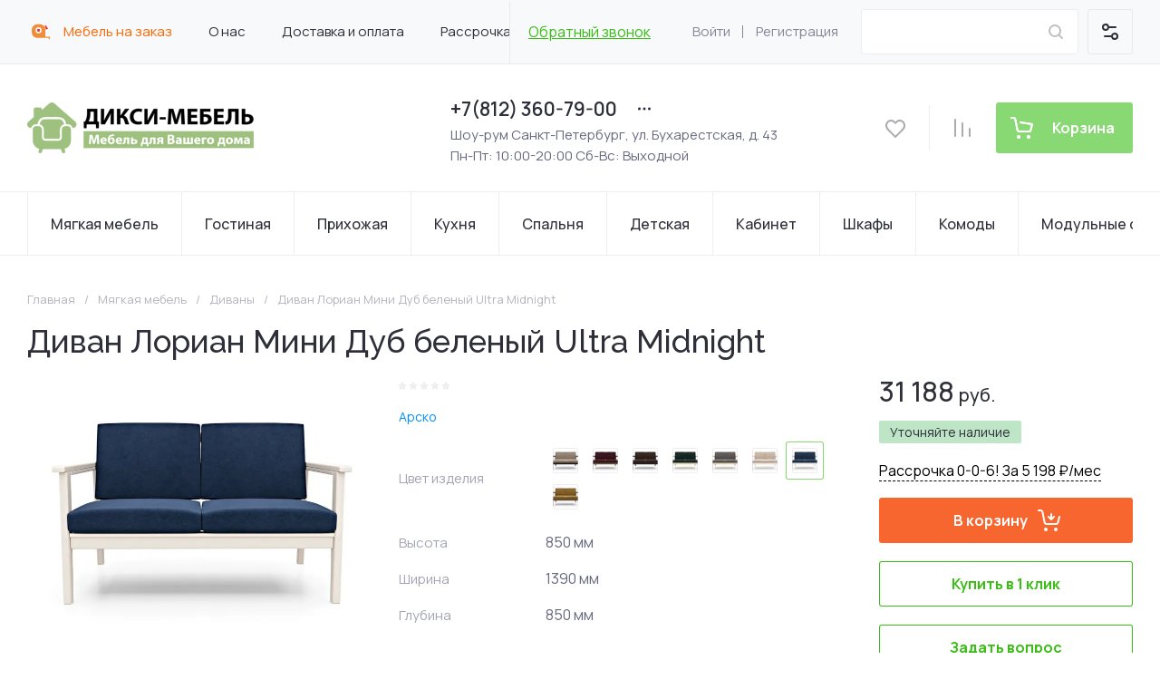

--- FILE ---
content_type: text/css
request_url: https://diksi-mebel.ru/t/v464/images/css/site_addons.scss.css
body_size: 3743
content:
.shop2-product-options .shop2-color-ext-list li.shop2-color-ext-selected:after {
  box-shadow: inset 0 0 0 2px #89D873;
}
#shop2-cart .shop2-cart-table .cart-product .cart-product-article {
  display: none;
}
html body .card-page .kinds-block.kind_columns_5 .kinds-block__items.kinds_slider:not(.tns-slider) {
  flex-wrap: wrap;
}
html body .card-page .kinds-block.kind_columns_5 .kinds-block__items.kinds_slider:not(.tns-slider) .kind-item {
  margin-bottom: 20px;
}
.thumbs .shop2-product-item {
  position: relative;
  --overlay-z-index: 1;
}
.thumbs .shop2-product-item .product-item-overlay {
  display: none;
}
.thumbs .shop2-product-item .product-image-thumbs {
  margin-top: -8px;
}
.thumbs .shop2-product-item .product-image-thumbs .tns-controls:not([aria-label]) {
  display: none;
}
.thumbs .shop2-product-item .product-image-thumbs .tns-controls button {
  position: absolute;
  left: 0;
  top: 0;
  background-color: #464657;
  background-image: url("data:image/svg+xml,%3Csvg xmlns='http://www.w3.org/2000/svg' xmlns:xlink='http://www.w3.org/1999/xlink' width='7px' height='12px'%3E%3Cpath fill-rule='evenodd' fill='rgb(255, 255, 255)' d='M6.712,0.287 C6.321,-0.104 5.687,-0.104 5.296,0.287 L0.290,5.297 C-0.100,5.688 -0.100,6.322 0.290,6.713 L5.296,11.722 C5.687,12.114 6.321,12.114 6.712,11.722 C7.103,11.332 7.103,10.697 6.712,10.306 L2.414,6.005 L6.712,1.704 C7.103,1.313 7.103,0.679 6.712,0.287 Z'/%3E%3C/svg%3E");
  background-position: center;
  background-repeat: no-repeat;
  border: none;
  font-size: 0;
  width: 20px;
  height: 100%;
  border-radius: 8px 0 0 8px;
  cursor: pointer;
  -webkit-tap-highlight-color: transparent;
}
.thumbs .shop2-product-item .product-image-thumbs .tns-controls button[data-controls="next"] {
  transform: scaleX(-1);
  left: auto;
  right: 0;
}
.thumbs .shop2-product-item .product-image-thumbs .tns-controls button[disabled] {
  cursor: default;
  background-image: url("data:image/svg+xml,%3Csvg xmlns='http://www.w3.org/2000/svg' xmlns:xlink='http://www.w3.org/1999/xlink' width='7px' height='12px'%3E%3Cpath fill-rule='evenodd' fill='rgb(100, 100, 100)' d='M6.712,0.287 C6.321,-0.104 5.687,-0.104 5.296,0.287 L0.290,5.297 C-0.100,5.688 -0.100,6.322 0.290,6.713 L5.296,11.722 C5.687,12.114 6.321,12.114 6.712,11.722 C7.103,11.332 7.103,10.697 6.712,10.306 L2.414,6.005 L6.712,1.704 C7.103,1.313 7.103,0.679 6.712,0.287 Z'/%3E%3C/svg%3E");
}
.thumbs .shop2-product-item .product-image-thumbs .tns-controls button::-moz-focus-inner {
  border: 0;
}
.thumbs .shop2-product-item .product-image-thumbs .tns-inner {
  font-size: 0;
}
.thumbs .shop2-product-item .product-image-thumbs__items-wrapper {
  position: relative;
  padding-left: 25px;
  padding-right: 25px;
}
.thumbs .shop2-product-item .product-image-thumbs__items-wrapper.hidden-controls {
  padding-left: 0;
  padding-right: 0;
}
.thumbs .shop2-product-item .product-image-thumbs__items-wrapper > .product-image-thumbs__items {
  display: flex;
  flex-wrap: nowrap;
  overflow: hidden;
}
.thumbs .shop2-product-item .product-image-thumbs__item-wrapper {
  flex-shrink: 0;
  -webkit-tap-highlight-color: transparent;
}
.thumbs .shop2-product-item .product-image-thumbs__item-wrapper::-moz-focus-inner {
  border: 0;
}
.thumbs .shop2-product-item .product-image-thumbs__item-wrapper.tns-nav-active .product-image-thumbs__item::after {
  display: block;
}
.thumbs .shop2-product-item .product-image-thumbs__item {
  width: 50px;
  height: 50px;
  border-radius: 8px;
  overflow: hidden;
  position: relative;
}
.thumbs .shop2-product-item .product-image-thumbs__item::after {
  content: "";
  display: none;
  position: absolute;
  top: 0;
  left: 0;
  right: 0;
  bottom: 0;
  border: 2px solid #ff7044;
  border-radius: 8px;
  pointer-events: none;
}
.thumbs .shop2-product-item .product-image-thumbs__image {
  display: block;
  width: 100%;
  height: 100%;
  max-width: 100%;
  object-fit: cover;
}
.thumbs .shop2-product-item .product-image {
  border-radius: 8px;
  overflow: hidden;
  position: relative;
}
@supports (aspect-ratio: 1) {
  .thumbs .shop2-product-item .product-image {
    aspect-ratio: 1;
  }
}
@supports not (aspect-ratio: 1) {
  .thumbs .shop2-product-item .product-image {
    height: 0;
    padding-top: 100%;
  }
}
@supports not (aspect-ratio: 1) {
  .thumbs .shop2-product-item .product-image > .product-image__items-wrapper {
    position: absolute;
    top: 0;
    left: 0;
  }
}
.thumbs .shop2-product-item .product-image img {
  display: block;
  width: 100%;
  height: 100%;
  max-width: 100%;
  object-fit: cover;
}
.thumbs .shop2-product-item .product-image .tns-outer, .thumbs .shop2-product-item .product-image .tns-ovh, .thumbs .shop2-product-item .product-image .tns-inner {
  height: 100%;
}
@supports not (aspect-ratio: 1) {
  .thumbs .shop2-product-item .product-image .tns-outer {
    position: absolute;
    top: 0;
    left: 0;
    width: 100%;
  }
}
.thumbs .shop2-product-item .product-image .tns-nav {
  position: absolute;
  bottom: 10px;
  left: 0;
  width: 100%;
  display: flex;
  flex-wrap: wrap;
  gap: 5px;
  justify-content: center;
  pointer-events: none;
  padding: 0 10px;
  box-sizing: border-box;
}
.thumbs .shop2-product-item .product-image .tns-nav button {
  border: none;
  background-image: none;
  background-color: #fff;
  width: 30px;
  height: 4px;
  border-radius: 2px;
  -webkit-tap-highlight-color: transparent;
  pointer-events: auto;
}
.thumbs .shop2-product-item .product-image .tns-nav button.tns-nav-active {
  background-color: #ff7044;
}
.thumbs .shop2-product-item .product-image .tns-nav button::-moz-focus-inner {
  border: 0;
}
.thumbs .shop2-product-item .product-image__items-wrapper {
  width: 100%;
  height: 100%;
  position: absolute;
  top: 0;
  left: 0;
  right: 0;
  bottom: 0;
  z-index: 2;
  overflow: hidden;
}
.thumbs .shop2-product-item .product-image__items {
  width: 100%;
  height: 100%;
  display: flex;
  flex-wrap: nowrap;
}
.thumbs .shop2-product-item .product-image__item {
  width: 100%;
  height: 100%;
  flex-shrink: 0;
  position: relative;
}
@media (min-width: 1024px) {
  .thumbs .shop2-product-item.image-thumbs-active .product-item-overlay {
    opacity: 1;
    visibility: visible;
    z-index: calc(var(--overlay-z-index) + 1);
  }
  .thumbs .shop2-product-item.image-thumbs-active .product-image-thumbs {
    opacity: 1;
    visibility: visible;
    z-index: calc(var(--overlay-z-index) + 1);
  }
  .thumbs .shop2-product-item.image-thumbs-active .product-top, .thumbs .shop2-product-item.image-thumbs-active .product-bot {
    z-index: calc(var(--overlay-z-index) + 1);
  }
  .thumbs .shop2-product-item .product-item-overlay {
    display: block;
    position: absolute;
    z-index: var(--overlay-z-index);
    opacity: 0;
    visibility: hidden;
    top: -13px;
    bottom: -20px;
    border-radius: 8px;
    box-shadow: 0px 8px 43px 0px rgba(0, 0, 0, 0.05);
    border: 1px solid #e8e8e8;
    background: #fff;
  }
  .thumbs .shop2-product-item .product-item-overlay--left {
    left: -80px;
    right: -10px;
  }
  .thumbs .shop2-product-item .product-item-overlay--right {
    left: -10px;
    right: -80px;
  }
  .thumbs .shop2-product-item .product-image-thumbs {
    position: absolute;
    z-index: var(--overlay-z-index);
    opacity: 0;
    visibility: hidden;
    top: 0;
    bottom: 0;
    margin-top: 0;
  }
  .thumbs .shop2-product-item .product-image-thumbs--left {
    right: 100%;
    padding-right: 21px;
  }
  .thumbs .shop2-product-item .product-image-thumbs--right {
    left: 100%;
    padding-left: 10px;
  }
  .thumbs .shop2-product-item .product-image-thumbs .tns-outer {
    position: relative;
    padding-top: 25px !important;
    padding-bottom: 25px !important;
  }
  .thumbs .shop2-product-item .product-image-thumbs .tns-outer.hidden-controls {
    padding-top: 0 !important;
    padding-bottom: 0 !important;
  }
  .thumbs .shop2-product-item .product-image-thumbs .tns-controls button {
    top: 0;
    width: 100%;
    height: 20px;
    border-radius: 8px 8px 0 0;
    background-image: url("data:image/svg+xml,%3Csvg xmlns='http://www.w3.org/2000/svg' xmlns:xlink='http://www.w3.org/1999/xlink' width='12px' height='7px'%3E%3Cpath fill-rule='evenodd' fill='rgb(255, 255, 255)' d='M11.713,6.712 C12.104,6.321 12.104,5.687 11.713,5.296 L6.703,0.290 C6.312,-0.100 5.678,-0.100 5.287,0.290 L0.278,5.296 C-0.114,5.687 -0.114,6.321 0.278,6.712 C0.668,7.103 1.303,7.103 1.694,6.712 L5.995,2.414 L10.296,6.712 C10.687,7.103 11.321,7.103 11.713,6.712 Z'/%3E%3C/svg%3E");
  }
  .thumbs .shop2-product-item .product-image-thumbs .tns-controls button[data-controls="next"] {
    transform: scaleY(-1);
  }
  .thumbs .shop2-product-item .product-image-thumbs .tns-controls button[disabled] {
    background-image: url("data:image/svg+xml,%3Csvg xmlns='http://www.w3.org/2000/svg' xmlns:xlink='http://www.w3.org/1999/xlink' width='12px' height='7px'%3E%3Cpath fill-rule='evenodd' fill='rgb(100, 100, 100)' d='M11.713,6.712 C12.104,6.321 12.104,5.687 11.713,5.296 L6.703,0.290 C6.312,-0.100 5.678,-0.100 5.287,0.290 L0.278,5.296 C-0.114,5.687 -0.114,6.321 0.278,6.712 C0.668,7.103 1.303,7.103 1.694,6.712 L5.995,2.414 L10.296,6.712 C10.687,7.103 11.321,7.103 11.713,6.712 Z'/%3E%3C/svg%3E");
  }
  .thumbs .shop2-product-item .product-top, .thumbs .shop2-product-item .product-bot {
    z-index: var(--overlay-z-index);
  }
  .thumbs .shop2-product-item .product-image-thumbs__items-wrapper, .thumbs .shop2-product-item .product-image-thumbs__items {
    height: 100%;
    max-height: 100%;
  }
  .thumbs .shop2-product-item .product-image-thumbs__items-wrapper {
    position: static;
    padding-left: 0;
    padding-right: 0;
  }
  .thumbs .shop2-product-item .product-image-thumbs__items-wrapper > .product-image-thumbs__items {
    display: block;
  }
  .thumbs .shop2-product-item .product-image-thumbs__items {
    touch-action: pan-x;
  }
  .thumbs .shop2-product-item .product-image-thumbs__item {
    width: 70px;
    height: 70px;
    border-radius: 4px;
  }
  .thumbs .shop2-product-item .product-image-thumbs__item::after {
    border-width: 1px;
    border-radius: 4px;
  }
}
.product_columns_3 .product-list.thumbs .product-item .gr-product-name {
  margin-top: 10px;
}
body .thumbs .shop2-product-item .product-image-thumbs .tns-controls button {
  min-height: 20px;
}
.thumbs .shop2-product-item .product-image {
  position: relative;
}
.thumbs .shop2-product-item .product-video {
  position: absolute;
  top: 50%;
  left: 50%;
  width: 64px;
  height: 46px;
  margin-left: -32px;
  margin-top: -23px;
  background: url("data:image/svg+xml,%3Csvg xmlns='http://www.w3.org/2000/svg' xmlns:xlink='http://www.w3.org/1999/xlink' xmlns:svgjs='http://svgjs.com/svgjs' version='1.1' width='512' height='512' x='0' y='0' viewBox='0 0 24 24' style='enable-background:new 0 0 512 512' xml:space='preserve'%3E%3Cg%3E%3Crect xmlns='http://www.w3.org/2000/svg' x='7' y='7' width='10' height='10' fill='%23fff'/%3E%3Cpath xmlns='http://www.w3.org/2000/svg' d='m23.469 5.929.03.196c-.29-1.029-1.073-1.823-2.068-2.112l-.021-.005c-1.871-.508-9.4-.508-9.4-.508s-7.51-.01-9.4.508c-1.014.294-1.798 1.088-2.083 2.096l-.005.021c-.699 3.651-.704 8.038.031 11.947l-.031-.198c.29 1.029 1.073 1.823 2.068 2.112l.021.005c1.869.509 9.4.509 9.4.509s7.509 0 9.4-.509c1.015-.294 1.799-1.088 2.084-2.096l.005-.021c.318-1.698.5-3.652.5-5.648 0-.073 0-.147-.001-.221.001-.068.001-.149.001-.23 0-1.997-.182-3.951-.531-5.846zm-13.861 9.722v-7.293l6.266 3.652z' fill='%23e92e2e' data-original='%23000000' style=''/%3E%3C/g%3E%3C/svg%3E") 0 -9px/cover no-repeat;
}
.thumbs .shop2-product-item .product-video-thumb-icon {
  position: absolute;
  width: 24px;
  height: 18px;
  top: 50%;
  left: 50%;
  margin-left: -12px;
  margin-top: -9px;
  background: url("data:image/svg+xml,%3Csvg xmlns='http://www.w3.org/2000/svg' xmlns:xlink='http://www.w3.org/1999/xlink' xmlns:svgjs='http://svgjs.com/svgjs' version='1.1' width='512' height='512' x='0' y='0' viewBox='0 0 24 24' style='enable-background:new 0 0 512 512' xml:space='preserve'%3E%3Cg%3E%3Crect xmlns='http://www.w3.org/2000/svg' x='7' y='7' width='10' height='10' fill='%23fff'/%3E%3Cpath xmlns='http://www.w3.org/2000/svg' d='m23.469 5.929.03.196c-.29-1.029-1.073-1.823-2.068-2.112l-.021-.005c-1.871-.508-9.4-.508-9.4-.508s-7.51-.01-9.4.508c-1.014.294-1.798 1.088-2.083 2.096l-.005.021c-.699 3.651-.704 8.038.031 11.947l-.031-.198c.29 1.029 1.073 1.823 2.068 2.112l.021.005c1.869.509 9.4.509 9.4.509s7.509 0 9.4-.509c1.015-.294 1.799-1.088 2.084-2.096l.005-.021c.318-1.698.5-3.652.5-5.648 0-.073 0-.147-.001-.221.001-.068.001-.149.001-.23 0-1.997-.182-3.951-.531-5.846zm-13.861 9.722v-7.293l6.266 3.652z' fill='%23e92e2e' data-original='%23000000' style=''/%3E%3C/g%3E%3C/svg%3E") 0 -3px/cover no-repeat;
}
.product-video-popup-overflow-hidden {
  overflow: hidden;
}
.product-video-popup-wrapper {
  display: none;
  position: relative;
  z-index: 2000;
}
.product-video-popup-wrapper--visible .product-video-popup-bg, .product-video-popup-wrapper--visible .product-video-popup-scroll-wrapper {
  opacity: 1;
  visibility: visible;
}
.product-video-popup-bg {
  background: rgba(0, 0, 0, 0.7);
  position: fixed;
  top: 0;
  left: 0;
  right: 0;
  bottom: 0;
}
.product-video-popup-scroll-wrapper {
  position: fixed;
  top: 0;
  left: 0;
  right: 0;
  bottom: 0;
  font-size: 0;
  text-align: center;
  overflow: auto;
  padding: 30px 10px;
}
.product-video-popup-scroll-wrapper::before {
  content: "";
  height: 100%;
  display: inline-block;
  vertical-align: middle;
}
.product-video-popup-bg, .product-video-popup-scroll-wrapper {
  opacity: 0;
  visibility: hidden;
  transition: opacity 0.3s, visibility 0.3s;
}
.product-video-popup {
  display: inline-block;
  vertical-align: middle;
  font-size: 18px;
  position: relative;
  max-width: 100%;
  box-sizing: border-box;
  padding: 20px;
}
.product-video-popup__close {
  position: absolute;
  top: 0px;
  right: 0px;
  width: 10px;
  height: 10px;
  background-image: url("data:image/svg+xml,%3Csvg xmlns='http://www.w3.org/2000/svg' xmlns:xlink='http://www.w3.org/1999/xlink' width='10px' height='10px'%3E%3Cpath fill-rule='evenodd' fill='rgb(255, 255, 255)' d='M9.717,9.701 C9.326,10.091 8.694,10.091 8.303,9.701 L5.012,6.409 L1.720,9.701 C1.330,10.091 0.697,10.091 0.306,9.701 C-0.084,9.310 -0.084,8.678 0.306,8.288 L3.598,4.996 L0.306,1.704 C-0.084,1.314 -0.084,0.681 0.306,0.290 C0.697,-0.100 1.330,-0.100 1.720,0.290 L5.012,3.582 L8.303,0.290 C8.694,-0.100 9.326,-0.100 9.717,0.290 C10.107,0.681 10.107,1.314 9.717,1.704 L6.425,4.996 L9.717,8.288 C10.107,8.678 10.107,9.310 9.717,9.701 Z'/%3E%3C/svg%3E");
  background-position: center;
  background-repeat: no-repeat;
  cursor: pointer;
}
.product-video-popup__content {
  text-align: center;
}
.product-video-popup__content iframe, .product-video-popup__content video {
  display: block;
  max-width: 100%;
}
.list .product-image-thumbs, .simple .product-image-thumbs, .list .product-item-overlay, .simple .product-item-overlay {
  display: none !important;
}
@media screen and (max-width: 1023px) {
  .thumbs .shop2-product-item .product-image-thumbs {
    margin-top: 10px;
  }
}
.product-list.thumbs .product-item__bottom {
  position: relative;
  z-index: 2;
}
.product-list.thumbs .product-item:hover {
  z-index: 5;
}
.product-image__items-wrapper {
  position: absolute;
  top: 0;
  left: 0;
  right: 0;
  bottom: 0;
  width: 100%;
  height: 100%;
  z-index: 2;
}
.kind-item .kind-item__bottom {
  margin-top: 20px;
}
.kind-item .product-compare, .kind-item .gr-favorite-btn-wrapper {
  display: none !important;
}
.product-image__items-wrapper .tns-outer, .product-image__items-wrapper .tns-ovh, .product-image__items-wrapper .tns-inner {
  height: 100%;
}
.product-image__items-wrapper .tns-outer img, .product-image__items-wrapper .tns-ovh img, .product-image__items-wrapper .tns-inner img {
  height: 100%;
  object-fit: contain;
  width: 100%;
}
.thumbs .shop2-product-item .product-image__item img {
  width: 100%;
  height: 100%;
  object-fit: contain;
}
.shop2-payments-order button.btn_order {
  display: none;
}
.option-details .map_img {
  position: absolute;
  left: 600px;
  max-width: 500px;
}
@media (max-width: 1024px) {
  .option-details .map_img {
    position: static;
    margin-bottom: 20px;
  }
}
.shop2-order-options.shop2-delivery > .options-list .option-type .option-label span, .shop2-delivery > .options-list .option-type .option-label span {
  color: #000;
}


--- FILE ---
content_type: text/css
request_url: https://diksi-mebel.ru/t/v464/images/site.addons2.scss.css
body_size: 4012
content:
.block-items-wrap {
  margin: 30px 0 0;
  position: relative;
  border-radius: var(--gr_btn_radius);
  font-weight: 500;
}
.block-items-wrap > a {
  position: absolute;
  left: 0;
  top: 0;
  right: 0;
  bottom: 0;
  display: block;
  z-index: 2;
}
.block-items-wrap-in {
  width: 55%;
  padding: 40px 35px;
}
.block-items-title {
  font-size: 40px;
  margin: 0 0 20px;
  color: #1D1D1D;
}
.block-items-title * {
  margin: 0;
}
.block-items {
  display: flex;
  flex-wrap: wrap;
  gap: 15px 0;
  font-size: 17px;
  color: #1D1D1D;
  align-items: flex-start;
}
.block-items div {
  width: 50%;
  padding: 0 10px 0 20px;
  position: relative;
}
.block-items div:before {
  position: absolute;
  left: 0;
  top: 50%;
  width: 6px;
  height: 6px;
  margin-top: -3px;
  background: #1D1D1D;
  border-radius: 50%;
  display: block;
  content: "";
}
@media (max-width: 1360px) {
  .block-items-wrap-in {
    width: 70%;
  }
  .block-items-title {
    font-size: 32px;
  }
}
@media (max-width: 1024px) {
  .block-items-wrap-in {
    padding: 25px 20px;
  }
  .block-items-title {
    font-size: 28px;
  }
}
@media (max-width: 640px) {
  .block-items-wrap-in {
    width: 100%;
    position: relative;
  }
  .block-items-title {
    font-size: 24px;
  }
  .block-items-wrap {
    overflow: hidden;
    background-position: 80% 0 !important;
  }
  .block-items-wrap:before {
    position: absolute;
    left: 0;
    top: 0;
    right: 0;
    bottom: 0;
    display: block;
    content: "";
    background: #fff;
    opacity: 0.5;
  }
}
@media (max-width: 480px) {
  .block-items div {
    width: 100%;
    font-size: 16px;
  }
}
.option-payment-note {
  padding: 0;
  font-size: 15px;
  line-height: 1.3;
}
.option-payment-note + .option-item {
  padding-top: 15px;
}
.option-payment-note p:first-child {
  margin-top: 0;
}
.option-payment-note p:last-child {
  margin-bottom: 0;
}
.top-menu > li > a i, .mobile-menu > li > a i {
  flex: 0 0 30px;
  width: 30px;
  height: 30px;
  display: flex;
  justify-content: center;
  align-items: center;
  font-size: 0;
  margin: 0 10px 0 0;
}
.top-menu > li > a i img, .top-menu > li > a i svg, .mobile-menu > li > a i img, .mobile-menu > li > a i svg {
  max-width: 100%;
  max-height: 100%;
  display: block;
}
.shop2-order-options > .options-list .option-type.option-payment-systems .option-payment-note {
  display: none;
  padding: 20px 0 0;
}
.shop2-order-options > .options-list .option-type.option-payment-systems.active-type .option-payment-note {
  display: block;
}
.del-product-wrap {
  padding: 0px 0px 0px 0px;
  margin: 0px 0px 0px 0px;
}
.del-product-wrap .item-del {
  padding: 15px 15px 20px;
  margin: 0px 0px 20px 0px;
  background: #f8f9fb;
}
.del-product-wrap .item-del .name-del {
  font-size: 17px;
  font-weight: bold;
  padding: 0px 0px 10px 0px;
}
.del-product-wrap .item-del .body-del {
  display: -moz-box;
  display: -webkit-box;
  display: -webkit-flex;
  display: -moz-flex;
  display: -ms-flexbox;
  display: flex;
  -webkit-box-direction: normal;
  -webkit-box-orient: horizontal;
  -webkit-flex-direction: row;
  -moz-flex-direction: row;
  -ms-flex-direction: row;
  flex-direction: row;
  -webkit-box-align: start;
  -ms-flex-align: start;
  -webkit-align-items: flex-start;
  -moz-align-items: flex-start;
  align-items: flex-start;
  -webkit-box-pack: justify;
  -ms-flex-pack: justify;
  -webkit-justify-content: space-between;
  -moz-justify-content: space-between;
  justify-content: space-between;
}
.del-product-wrap .item-del .body-del .left-del {
  padding: 15px;
  min-width: 64px;
}
.del-product-wrap .item-del .body-del .right-del {
  -webkit-flex-basis: 100%;
  -moz-flex-basis: 100%;
  -ms-flex-preferred-size: 100%;
  flex-basis: 100%;
}
.del-product-wrap .item-del .body-del .right-del p:first-child {
  margin-top: 0;
}
.del-product-wrap .item-del .body-del .right-del p:last-child {
  margin-bottom: 0;
}
@media (max-width: 440px) {
  .del-product-wrap .item-del .body-del {
    display: block;
  }
}
.order-info-block__desc p:first-child {
  margin-top: 0;
}
.order-info-block__desc p:last-child {
  margin-bottom: 0;
}
.product_columns_4 .product-list.thumbs .product-item .gr-product-options .gr-options-more, .product-list.simple .product-item .gr-product-options .gr-options-more, .product-list.list .product-item .gr-product-options .gr-options-more {
  display: none;
}
.product_columns_4 .product-list.thumbs .product-item .gr-product-options .gr-options-container, .product-list.simple .product-item .gr-product-options .gr-options-container, .product-list.list .product-item .gr-product-options .gr-options-container {
  display: block !important;
  max-width: 370px;
}
.product_columns_4 .product-list.thumbs .product-item .gr-product-options .gr-options-container .shop2-product-options, .product-list.simple .product-item .gr-product-options .gr-options-container .shop2-product-options, .product-list.list .product-item .gr-product-options .gr-options-container .shop2-product-options {
  display: flex;
  flex-wrap: wrap;
  margin: 0 -5px;
}
.product_columns_4 .product-list.thumbs .product-item .gr-product-options .gr-options-container .shop2-product-options .option-item, .product-list.simple .product-item .gr-product-options .gr-options-container .shop2-product-options .option-item, .product-list.list .product-item .gr-product-options .gr-options-container .shop2-product-options .option-item {
  width: calc(33.33% - 10px);
  margin: 0 5px 10px;
}
.block-folders {
  padding: 0 0 10px;
  margin: 0 -10px;
  list-style: none;
  display: -webkit-box;
  display: -webkit-flex;
  display: -moz-flex;
  display: -ms-flexbox;
  display: flex;
  flex-wrap: wrap;
}
.block-folders.block-folders2 {
  margin: 0 -5px;
}
.block-folders.block-folders2 li {
  width: auto;
  padding: 0 5px 10px;
}
.block-folders.block-folders2 .img-folder {
  display: none !important;
}
.block-folders li {
  line-height: normal;
  width: 16.66%;
  padding: 0 10px 20px;
  text-align: center;
  box-sizing: border-box;
  -moz-box-sizing: border-box;
  -webkit-box-sizing: border-box;
}
.block-folders li a {
  display: block;
  color: #000;
  text-decoration: none;
  word-break: break-word;
  height: 100%;
  padding: 14px;
  background: #fff;
  border-radius: var(--gr_wrap_radius);
  box-shadow: inset 0 0 0 1px var(--on_gr_bg_border_4);
}
.block-folders li a:hover {
  text-decoration: underline;
}
.block-folders li a .img-folder {
  display: block;
  margin: 0 0 10px;
  position: relative;
  height: 0;
  padding-top: 100%;
}
.block-folders li a .img-folder span {
  position: absolute;
  left: 0;
  top: 0;
  right: 0;
  bottom: 0;
  display: flex;
  align-items: center;
  justify-content: center;
}
.block-folders li a .img-folder img {
  vertical-align: middle;
  max-width: 100%;
  max-height: 100%;
  transform: translate3d(0, 0, 0);
}
.block-folders li a .img-folder img.no-img {
  background: url(/g/shop2v2/default/images/noimage.png) 50% 50% no-repeat;
}
@media (max-width: 1366px) {
  .block-folders li {
    width: 20%;
  }
}
@media (max-width: 1024px) {
  .block-folders li {
    width: 25%;
  }
}
@media (max-width: 768px) {
  .block-folders li {
    width: 33.33%;
  }
}
@media (max-width: 767px) {
  .block-folders {
    margin: 0 -5px;
  }
  .block-folders li {
    padding: 0 5px 10px;
  }
}
@media (max-width: 560px) {
  .block-folders li {
    width: 50%;
  }
}
@media (max-width: 400px) {
  .block-folders li a {
    padding: 10px;
    font-size: 14px;
  }
}
@media (max-width: 420px) {
  .product_columns_4 .product-list.thumbs .product-item .gr-product-options .gr-options-container .shop2-product-options {
    display: block;
  }
  .product_columns_4 .product-list.thumbs .product-item .gr-product-options .gr-options-container .shop2-product-options .option-item {
    width: auto;
  }
}
.product_columns_4 .product-list.thumbs .product-item .product-additional__add {
  display: none;
}
body .decor-wrap .localconsult__inner-frm .gr-field {
  text-align: left;
}
body .decor-wrap .localconsult__inner-frm .gr-field .gr-title {
  font-size: 12px;
  color: #fff;
}
.product_columns_4 .product-list.thumbs .product-item .product-flags {
  z-index: 3;
}
.card-page__bottom .collections__inner {
  display: flex;
  flex-direction: column;
}
.card-page__bottom .collections__inner .accessory {
  order: -1;
}
.product_columns_4 .product-list.thumbs .product-item .product-flags {
  z-index: 2;
}
.gr-button-3 {
  position: relative;
  background-clip: border-box;
  height: auto;
  min-height: auto;
  vertical-align: top;
  display: inline-block;
  color: #61cb44;
  font: 500 15px Roboto, Arial, Helvetica, sans-serif;
  border: none;
  background: #fff;
  box-shadow: 0 10px 20px rgba(0, 0, 0, 0.06);
  border-radius: 3px;
  outline: 0;
  transition: all 0.2s;
  text-align: center;
  padding: 15px 28px;
  background-clip: border-box;
  cursor: pointer;
  text-decoration: none;
  -moz-appearance: none;
  -webkit-appearance: none;
}
.banners-block {
  margin: 0 0px 20px;
}
@media (max-width: 1340px) {
  .banners-block {
    margin: 20px 0;
  }
}
@media (max-width: 639px) {
  .banners-block {
    margin: 20px 0;
  }
}
.banners-block__items {
  display: -moz-box;
  display: -webkit-box;
  display: -webkit-flex;
  display: -moz-flex;
  display: -ms-flexbox;
  display: flex;
  -webkit-flex-wrap: wrap;
  -moz-flex-wrap: wrap;
  -ms-flex-wrap: wrap;
  flex-wrap: wrap;
}
.banners-block__item {
  position: relative;
  min-height: 240px;
  width: 60%;
  display: -webkit-inline-box;
  display: -webkit-inline-flex;
  display: -moz-inline-flex;
  display: -ms-inline-flexbox;
  display: inline-flex;
  padding: 40px 60px 40px;
  -webkit-box-align: center;
  -ms-flex-align: center;
  -webkit-align-items: center;
  -moz-align-items: center;
  align-items: center;
}
@media (max-width: 1260px) {
  .banners-block__item {
    width: 55%;
    min-height: 220px;
    padding: 40px 25px 40px;
  }
}
@media (max-width: 1023px) {
  .banners-block__item {
    width: 50%;
    min-height: 200px;
  }
}
@media (max-width: 767px) {
  .banners-block__item {
    padding: 20px;
    min-height: 180px;
    width: 100%;
  }
}
@media (max-width: 639px) {
  .banners-block__item {
    min-height: 160px;
    padding: 20px 16px;
  }
}
.banners-block__item:nth-child(even) {
  width: 40%;
}
@media (max-width: 1260px) {
  .banners-block__item:nth-child(even) {
    width: 45%;
  }
}
@media (max-width: 1023px) {
  .banners-block__item:nth-child(even) {
    width: 50%;
  }
}
@media (max-width: 767px) {
  .banners-block__item:nth-child(even) {
    width: 100%;
  }
}
.banners-block__item:nth-child(even) .banners-block__after {
  background: linear-gradient(to left, #61cb44 0%, #61cb44 100%);
}
.banners-block__item:last-child.last_not_even {
  width: 100%;
}
.banners-block__item.no_bg_filter .banners-block__bg {
  filter: none;
}
.banners-block__item.no_bg_filter .banners-block__after {
  display: none;
}
.banners-block__pic {
  position: absolute;
  top: 0;
  left: 0;
  right: 0;
  bottom: 0;
}
.banners-block__bg {
  filter: grayscale(1);
  position: absolute;
  top: 0;
  left: 0;
  right: 0;
  bottom: 0;
  font-size: 0;
  background-position: 50%;
  background-size: cover;
  background-repeat: no-repeat;
}
.banners-block .banners-block__after {
  position: absolute;
  content: "";
  top: 0;
  left: 0;
  right: 0;
  bottom: 0;
  position: absolute;
  content: "";
  display: block;
  top: 0;
  left: 0;
  height: 100%;
  width: 100%;
  background: linear-gradient(to left, #61cb44 0%, #61cb44 100%);
  mix-blend-mode: multiply;
}
.banners-block__text {
  position: relative;
  z-index: 1;
}
.banners-block__title {
  font-weight: 500;
  font-size: 26px;
  line-height: 30px;
  color: #fff;
}
@media (max-width: 1023px) {
  .banners-block__title {
    font-size: 22px;
    line-height: 28px;
  }
}
@media (max-width: 639px) {
  .banners-block__title {
    font-size: 20px;
    line-height: 26px;
  }
}
.banners-block__link {
  position: absolute;
  top: 0;
  left: 0;
  right: 0;
  bottom: 0;
  font-size: 0;
  display: none;
}
.banners-block__btn {
  padding-top: 30px;
}
@media (max-width: 1023px) {
  .banners-block__btn {
    padding-top: 20px;
  }
}
@media (min-width: 768px) {
  .banners-block__btn .gr-button-3 {
    font-size: 17px;
    line-height: 18px;
    padding-top: 19px;
    padding-bottom: 19px;
    padding-right: calc(28px + 56px);
  }
}
@media (max-width: 767px) {
  .banners-block__btn .gr-button-3 {
    padding-right: 76px;
  }
}
.banners-block__btn .gr-button-3:hover:before, .banners-block__btn .gr-button-3:active:before {
  background: url("data:image/svg+xml,%3Csvg%20version%3D%221.1%22%20baseProfile%3D%22full%22%20xmlns%3D%22http%3A%2F%2Fwww.w3.org%2F2000%2Fsvg%22%20xmlns%3Axlink%3D%22http%3A%2F%2Fwww.w3.org%2F1999%2Fxlink%22%20xmlns%3Aev%3D%22http%3A%2F%2Fwww.w3.org%2F2001%2Fxml-events%22%20xml%3Aspace%3D%22preserve%22%20x%3D%220px%22%20y%3D%220px%22%20width%3D%2221px%22%20height%3D%2210px%22%20%20viewBox%3D%220%200%2021%2010%22%20preserveAspectRatio%3D%22none%22%20shape-rendering%3D%22geometricPrecision%22%3E%3Cpath%20d%3D%22M14.0845%200.459519C13.694%200.850043%2013.694%201.48321%2014.0845%201.87373L16.2108%203.99996H1.37497C0.822687%203.99996%200.374971%204.44768%200.374971%204.99996C0.374971%205.55224%200.822687%205.99996%201.37497%205.99996H16.2108L14.0845%208.12619C13.694%208.51671%2013.694%209.14988%2014.0845%209.5404C14.4751%209.93093%2015.1082%209.93093%2015.4987%209.5404L20.0392%204.99996L15.4987%200.459519C15.1082%200.0689949%2014.4751%200.0689949%2014.0845%200.459519Z%22%20fill%3D%22%23fff%22%2F%3E%3C%2Fsvg%3E") 50% no-repeat, rgba(255, 255, 255, 0.2);
}
.banners-block__btn .gr-button-3:before {
  position: absolute;
  content: "";
  top: 0;
  right: 0;
  bottom: 0;
  width: 56px;
  transition: all 0.2s;
  border-radius: 0 3px 3px 0;
  background: url("data:image/svg+xml,%3Csvg%20version%3D%221.1%22%20baseProfile%3D%22full%22%20xmlns%3D%22http%3A%2F%2Fwww.w3.org%2F2000%2Fsvg%22%20xmlns%3Axlink%3D%22http%3A%2F%2Fwww.w3.org%2F1999%2Fxlink%22%20xmlns%3Aev%3D%22http%3A%2F%2Fwww.w3.org%2F2001%2Fxml-events%22%20xml%3Aspace%3D%22preserve%22%20x%3D%220px%22%20y%3D%220px%22%20width%3D%2221px%22%20height%3D%2210px%22%20%20viewBox%3D%220%200%2021%2010%22%20preserveAspectRatio%3D%22none%22%20shape-rendering%3D%22geometricPrecision%22%3E%22%3Cpath%20d%3D%22M14.0845%200.459519C13.694%200.850043%2013.694%201.48321%2014.0845%201.87373L16.2108%203.99996H1.37497C0.822687%203.99996%200.374971%204.44768%200.374971%204.99996C0.374971%205.55224%200.822687%205.99996%201.37497%205.99996H16.2108L14.0845%208.12619C13.694%208.51671%2013.694%209.14988%2014.0845%209.5404C14.4751%209.93093%2015.1082%209.93093%2015.4987%209.5404L20.0392%204.99996L15.4987%200.459519C15.1082%200.0689949%2014.4751%200.0689949%2014.0845%200.459519Z%22%20fill%3D%22%2361cb44%22%2F%3E%3C%2Fsvg%3E") 50% no-repeat, #d9f8fd;
}
@media (max-width: 767px) {
  .banners-block__btn .gr-button-3:before {
    width: 48px;
  }
}
.banners-block .banners-block__after {
  background: linear-gradient(to left, rgba(173, 76, 75, 0.5) 0%, rgba(173, 76, 75, 0.5) 100%);
}
.banners-block__item:nth-child(even) .banners-block__after {
  background: linear-gradient(to left, rgba(152, 173, 75, 0.5) 0%, rgba(152, 173, 75, 0.5) 100%);
}
.banners-block__btn .gr-button-3 {
  background: var(--gr_primary);
  color: #fff;
}
.banners-block__btn .gr-button-3:hover {
  background: #61cb44;
}
.banners-block__btn .gr-button-3:before {
  background: url("data:image/svg+xml,%3Csvg%20version%3D%221.1%22%20baseProfile%3D%22full%22%20xmlns%3D%22http%3A%2F%2Fwww.w3.org%2F2000%2Fsvg%22%20xmlns%3Axlink%3D%22http%3A%2F%2Fwww.w3.org%2F1999%2Fxlink%22%20xmlns%3Aev%3D%22http%3A%2F%2Fwww.w3.org%2F2001%2Fxml-events%22%20xml%3Aspace%3D%22preserve%22%20x%3D%220px%22%20y%3D%220px%22%20width%3D%2221px%22%20height%3D%2210px%22%20%20viewBox%3D%220%200%2021%2010%22%20preserveAspectRatio%3D%22none%22%20shape-rendering%3D%22geometricPrecision%22%3E%22%3Cpath%20d%3D%22M14.0845%200.459519C13.694%200.850043%2013.694%201.48321%2014.0845%201.87373L16.2108%203.99996H1.37497C0.822687%203.99996%200.374971%204.44768%200.374971%204.99996C0.374971%205.55224%200.822687%205.99996%201.37497%205.99996H16.2108L14.0845%208.12619C13.694%208.51671%2013.694%209.14988%2014.0845%209.5404C14.4751%209.93093%2015.1082%209.93093%2015.4987%209.5404L20.0392%204.99996L15.4987%200.459519C15.1082%200.0689949%2014.4751%200.0689949%2014.0845%200.459519Z%22%20fill%3D%22%23ffffff%22%2F%3E%3C%2Fsvg%3E") 50% no-repeat, #61cb44;
}
#shop2-tooltip {
  margin-left: 15px;
}
.folders-block.folder_items_hidden .folders-block__inner.block_dynamic_width .folders-block__item:nth-child(n + 5), .folders-block.folder_items_hidden .folders-block__inner.block_dynamic_width .folders-block__item:nth-child(n + 4) {
  display: block !important;
  opacity: 1 !important;
}
.card-page__bottom .collections__inner {
  display: flex;
  flex-direction: column;
}
.card-page__bottom .collections__inner .recommend {
  order: 10;
}
.product-item .product-flags {
  z-index: 2;
}
.shop-product-data__nav h2 {
  margin: 0;
  font-size: 16px;
}
html .card-page .kinds-block .kinds_slider .shop2-product-article, html .product-list .product-item .product-article {
  display: block !important;
}
html .product-quick-view .shop2-product .shop2-product-article, html .card-page .mods_block .kinds-block .shop2-product-article, html .card-page .shop2-product .shop2-product-article {
  display: block !important;
}
.product_columns_4 .product-list.thumbs .product-item .gr-product-image a img {
  object-fit: contain;
}


--- FILE ---
content_type: text/css
request_url: https://diksi-mebel.ru/t/v464/images/site.tinkoff.scss.css
body_size: 38
content:
body[style="overflow: hidden;"] {
  overflow: visible !important; }

.order-tin-btn-wrap {
  text-align: right;
  margin: 0 0 15px; }


--- FILE ---
content_type: image/svg+xml
request_url: https://diksi-mebel.ru/thumb/2/PlGoXd8X5rCuGL0KdLgFuA/64r64/d/fgs16_services.svg
body_size: 562
content:
<svg xmlns="http://www.w3.org/2000/svg" width="64" height="64" viewBox="0 0 64 64"><path d="M51.1 26h-4.3c0-.1-.1-.2-.1-.2l3.1-3.1c.7-.7.7-1.9 0-2.6L44 14.3c-.7-.7-1.9-.7-2.6 0l-3.1 3.1c-.1 0-.2-.1-.2-.1V13c0-1-.8-1.9-1.9-1.9h-8.3c-1 0-1.9.8-1.9 1.9v4.3c-.1 0-.2.1-.2.1l-3.1-3.1c-.7-.7-1.9-.7-2.6 0l-5.8 5.8c-.7.7-.7 1.9 0 2.6l3.1 3.1c0 .1-.1.2-.1.2H13c-1 0-1.9.8-1.9 1.9v8.3c0 1 .8 1.9 1.9 1.9h4.3c0 .1.1.2.1.2l-3.1 3.1c-.7.7-.7 1.9 0 2.6l5.8 5.8c.7.7 1.9.7 2.6 0l3.1-3.1c.1 0 .2.1.2.1v4.3c0 1 .8 1.9 1.9 1.9h8.3c1 0 1.9-.8 1.9-1.9v-4.3c.1 0 .2-.1.2-.1l3.1 3.1c.7.7 1.9.7 2.6 0l5.8-5.8c.7-.7.7-1.9 0-2.6l-3.1-3.1c0-.1.1-.2.1-.2h4.3c1 0 1.9-.8 1.9-1.9v-8.3c0-1.1-.8-1.9-1.9-1.9zM51 36h-5.6l-.2.7c-.2.5-.4.9-.6 1.4l-.3.6.5.5 3.4 3.4-5.7 5.7-3.4-3.4-.5-.5-.6.2c-.4.2-.9.4-1.4.6l-.6.2V51h-8v-5.6l-.7-.2c-.5-.2-.9-.4-1.4-.6l-.6-.3-.5.5-3.4 3.4-5.7-5.7 3.4-3.4.5-.5-.2-.6c-.2-.4-.4-.9-.6-1.4l-.2-.6H13v-8h5.6l.2-.7c.2-.5.4-.9.6-1.4l.3-.6-.5-.5-3.4-3.4 5.7-5.7 3.4 3.4.5.5.6-.3c.4-.2.9-.4 1.4-.6l.7-.2V13h8v5.6l.7.2c.5.2.9.4 1.4.6l.6.3.5-.5 3.4-3.4 5.7 5.7-3.4 3.4-.5.5.3.6c.2.4.4.9.6 1.4l.2.7H51V36zm-10.1-5.3c0-.6-.5-1-1.1-.9-.6 0-1 .5-.9 1.1l.1.9v.2c0 3.9-3.1 7-7 7s-7-3.1-7-7 3.1-7 7-7c1.6 0 3 .5 4.2 1.4l.8.7c.4.4 1 .3 1.4-.1.4-.4.3-1-.1-1.4-.2-.2-.4-.4-.7-.6l-.1-.1s-.1-.1-.2-.1C35.8 23.7 34 23 32 23c-5 0-9 4-9 9s4 9 9 9 9-4 9-9v-.3l-.1-1zM31 32a1 1 0 1 0 2 0 1 1 0 1 0-2 0z"/></svg>


--- FILE ---
content_type: application/javascript
request_url: https://diksi-mebel.ru/t/v464/images/site.cat.js
body_size: 671
content:
// 650

shop2_gr.queue.catFixed = function(){
	$(document).on('opened', '.cat_remodal', function(){
		if(!$('.cat-menu-popup').length){
			var foldCloneDesc = $('.cat-menu').clone().removeClass('cat-menu').addClass('cat-menu-popup');
		    $('.cat-popup-wrap').append(foldCloneDesc);
		    
		    $(".cat-menu-popup li").each(function(index, el) {
				$(el).closest("li").find("> a > .open_ul_span").on("click", function(event) {
					$(this).closest("li").toggleClass("active").find('> ul').slideToggle(150);
					return false;
				});
			});
			
			if($('.cat-menu-popup .row-menu-btn').length){
                $('.cat-menu-popup').append($('.cat-menu-popup .row-menu-container').html());
                $('.cat-menu-popup .row-menu-btn').remove();
            }
            
            $('.cat-menu-popup ul.level-2').each(function() {
			    var $ul = $(this);
			    var $items = $ul.find('> li');
			    
			    if ($items.length > 5) {
			        // Родительский пункт (предположим, что это <a> внутри родительского <li>)
			        var $parentLink = $ul.closest('li').children('a');
			        var parentHref = $parentLink.attr('href');
			        
			        // Кнопка "Смотреть все"
			        var $btn = $('<li class="see-all"><a href="' + parentHref + '">Смотреть все</a></li>');
			        
			        // Добавляем кнопку в конец списка
			        $ul.append($btn);
			    }
			});
		}
		
	});
}

--- FILE ---
content_type: text/javascript
request_url: https://counter.megagroup.ru/b1bfc165cfb2b57e0738c26b7f32fa13.js?r=&s=1280*720*24&u=https%3A%2F%2Fdiksi-mebel.ru%2Fmagazin%2Fproduct%2Fdivan-lorian-mini-dub-belenyj-ultra-midnight&t=%D0%94%D0%B8%D0%B2%D0%B0%D0%BD%20%D0%9B%D0%BE%D1%80%D0%B8%D0%B0%D0%BD%20%D0%9C%D0%B8%D0%BD%D0%B8%20%D0%94%D1%83%D0%B1%20%D0%B1%D0%B5%D0%BB%D0%B5%D0%BD%D1%8B%D0%B9%20Ultra%20Midnight%20%D0%BD%D0%B5%D0%B4%D0%BE%D1%80%D0%BE%D0%B3%D0%BE%20%D0%B2%20%D0%A1%D0%9F%D0%B1%20%D0%B8%D0%BD%D1%82%D0%B5%D1%80%D0%BD%D0%B5%D1%82-%D0%BC%D0%B0%D0%B3%D0%B0%D0%B7%D0%B8%D0%BD%20%D0%94%D0%B8%D0%BA&fv=0,0&en=1&rld=0&fr=0&callback=_sntnl1768785371701&1768785371701
body_size: 87
content:
//:1
_sntnl1768785371701({date:"Mon, 19 Jan 2026 01:16:11 GMT", res:"1"})